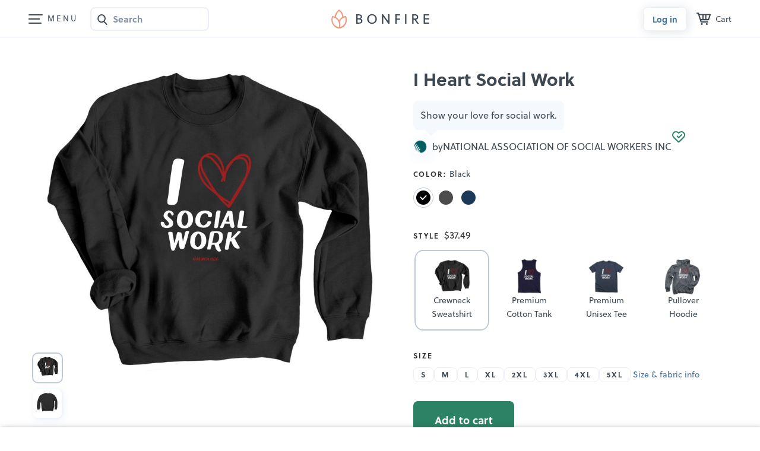

--- FILE ---
content_type: text/html;charset=UTF-8
request_url: https://www.bonfire.com/i-heart-social-work/
body_size: 4769
content:
<!DOCTYPE html>
<html xmlns="http://www.w3.org/1999/xhtml"
      lang="en"
      ng-app="app">

<!--

                  `+dmo`
                  +NMhyMNs`
                -dMh-  .yMN:
               :NMo      /NM+
              -NM+        :NM/
             `mMy          oMN`
        smdyssMM.          `MMsoyhds
       /MMoshmMMy:        :yMMmhsoMM/
       dMy    .+dMm+`   +mMd+.    yMd
       MM+       -hMm- -dMd:       +MM
       mMo         +MMMMo         +MN
       sMm`         /MMs          mMs
       `mMy          sMm`        sMm`
        -NMs`        `MM/      `sMm.
         .dMm:        NM+     :mMh.
           +mMd+.    `MM/  .+dMm/
            `/dMMmy+:sMMoymMMh/
               `/shmNMMNmhs/`


               WE ARE HIRING!
  Read more on https://careers.bonfire.com/


-->

<head>
    
    
    
    <style>.async-hide { opacity: 0 !important} </style>
    <!-- Termly.io keep before any other script so it can be blocked -->
    <script id="termly-script" type="text/javascript" src="https://app.termly.io/resource-blocker/e8725538-91e1-4613-818a-5ce2b8f4d586?autoBlock=on"></script>
    <!-- End Termly -->

    <!-- Google Tag Manager -->
    <script id="google-tag-manager-script">
        (function(w,d,s,l,i){w[l]=w[l]||[];w[l].push({'gtm.start':
        new Date().getTime(),event:'gtm.js'});var f=d.getElementsByTagName(s)[0],
        j=d.createElement(s),dl=l!='dataLayer'?'&l='+l:'';j.async=true;j.src=
        'https://analytics.bonfire.com/gtm.js?id='+i+dl;f.parentNode.insertBefore(j,f);
        })(window,document,'script','dataLayer','GTM-5CWZ2ZF');
    </script>
    <!-- End Google Tag Manager -->

    <!-- Intercom -->
    <script id="intercom-script">
        window.intercomSettings = {
            app_id: "uz43asnh"
        };
        (function(){var w=window;var ic=w.Intercom;if(typeof ic==="function"){ic('reattach_activator');ic('update',intercomSettings);}else{var d=document;var i=function(){i.c(arguments)};i.q=[];i.c=function(args){i.q.push(args)};w.Intercom=i;function l(){var s=d.createElement('script');s.type='text/javascript';s.async=true;s.src='https://widget.intercom.io/widget/uz43asnh';var x=d.getElementsByTagName('script')[0];x.parentNode.insertBefore(s,x);}if(w.attachEvent){w.attachEvent('onload',l);}else{w.addEventListener('load',l,false);}}})()
    </script>
    <!-- End Intercom -->

    <!-- Heap -->
    <script id="heap-script">
        window.heapReadyCb = window.heapReadyCb || [];
        window.heap = window.heap || [];

        heap.load = function (envId, config) {
            window.heap.envId = envId;
            window.heap.clientConfig = config = config || {};
            window.heap.clientConfig.shouldFetchServerConfig = false;

            var script = document.createElement("script");
            script.type = "text/javascript";
            script.async = true;
            script.src = "https://cdn.us.heap-api.com/config/" + envId + "/heap_config.js";

            var firstScript = document.getElementsByTagName("script")[0];
            firstScript.parentNode.insertBefore(script, firstScript);

            var methods = [
            "init", "startTracking", "stopTracking", "track", "resetIdentity",
            "identify", "getSessionId", "getUserId", "getIdentity",
            "addUserProperties", "addEventProperties", "removeEventProperty",
            "clearEventProperties", "addAccountProperties", "addAdapter",
            "addTransformer", "addTransformerFn", "onReady",
            "addPageviewProperties", "removePageviewProperty", "clearPageviewProperties",
            "trackPageview"
            ];

            var createMethod = function (methodName) {
            return function () {
                var args = Array.prototype.slice.call(arguments, 0);
                window.heapReadyCb.push({
                name: methodName,
                fn: function () {
                    if (heap[methodName]) {
                    heap[methodName].apply(heap, args);
                    }
                }
                });
            };
            };

            for (var i = 0; i < methods.length; i++) {
            heap[methods[i]] = createMethod(methods[i]);
            }
        };  
        heap.load("1259648123");
        
        heap.onReady(function() {
            window.dispatchEvent(new Event('thirdPartyLoaded'));
            
            // Heap identify
            var userId = sessionStorage.getItem("CurrentUserId");
            if (userId && userId !== "anon") {
                heap.identify(userId);
            }
        });
    </script>
    <!-- End Heap -->

    <!-- Convert Experiences-->
    <script id="convert-script" type="text/javascript" src="//cdn-4.convertexperiments.com/v1/js/10043218-10044472.js"></script>
    <!-- End Convert Experiences -->

    <!-- Autofill fix for Meta embeded browsers (https://developers.facebook.com/community/threads/320013549791141/) -->
    <script>
        window._AutofillCallbackHandler = window._AutofillCallbackHandler || function(){}
    </script>

    
    <meta http-equiv="Pragma" content="no-cache" />
    <meta http-equiv="expires" content="0" />

    <link rel="apple-touch-icon" sizes="180x180" href="https://www.bonfire.com/images/logo/apple-touch-icon.png">
    <link rel="icon" type="image/png" sizes="32x32" href="https://www.bonfire.com/images/logo/favicon-32x32.png">
    <link rel="icon" type="image/png" sizes="16x16" href="https://www.bonfire.com/images/logo/favicon-16x16.png">
    <link rel="manifest" href="https://www.bonfire.com/images/logo/site.webmanifest">
    <link rel="mask-icon" href="https://www.bonfire.com/images/logo/safari-pinned-tab.svg" color="#f49879">
    <meta name="apple-mobile-web-app-title" content="Bonfire">
    <meta name="application-name" content="Bonfire">
    <meta name="msapplication-TileColor" content="#f49879">
    <meta name="theme-color" content="#ffffff">

    
    <title>I Heart Social Work | Bonfire</title>
    <meta name="description" content="Show your love for social work.. Service. Integrity. Social Justice. These are the values that drive our work at the National Association of Social Workers, California..."/>
    
    <link rel="stylesheet"  href="https://www.bonfire.com/css/site-da19e29f77.css" />
    <meta charset="utf-8"/>
    <meta name="viewport" content="width=device-width, user-scalable=no, initial-scale=1, maximum-scale=1, viewport-fit=cover" />
    <base href="/" />
    <link rel="canonical" href="https://www.bonfire.com/i-heart-social-work/" />
    

    <meta property="og:url" content="https://www.bonfire.com/i-heart-social-work/"/>
    <meta property="og:type" content="website"/>
    <meta property="og:title" content="I Heart Social Work | Bonfire"/>
    <meta property="og:description" content="Show your love for social work.. Service. Integrity. Social Justice. These are the values that drive our work at the National Association of Social Workers, California..."/>
    <meta property="fb:app_id" content="439741509551800"/>
    <meta property="og:site_name" content="Bonfire"/>
    <meta property="og:image" content="https://c.bonfireassets.com/thumb/design-image/bb4d9a5b-5a17-459d-83cd-d308e3903845/fbc20c7f-39a5-447e-a29b-b53850320e9f/og/"/>
    <meta property="og:image:width" content="1200"/>
    <meta property="og:image:height" content="630"/>
    

    <script src="https://use.typekit.net/dve7bdo.js"></script>
    <script>try{Typekit.load({ async: true });}catch(e){}</script>
    

    <meta name="twitter:card" content="summary_large_image"/>
    <meta name="twitter:site" content="https://www.bonfire.com/i-heart-social-work/"/>
    
    
    
    <meta name="p:domain_verify" content="ed4a7dda225a4770a1e88d9934d4f048"/>
    <meta name="format-detection" content="telephone=no">

    
    
    
    
    
    
    <script type="application/ld+json">{
  "@context": "http://schema.org",
  "@type": "Product",
  "name": "I Heart Social Work",
  "description": "Show your love for social work.. Service. Integrity. Social Justice. These are the values that drive our work at the National Association of Social Workers, California...",
  "url": "https://www.bonfire.com/i-heart-social-work/",
  "potentialAction": "Buy",
  "image": [
    "https://c.bonfireassets.com/thumb/design-image/bb4d9a5b-5a17-459d-83cd-d308e3903845/fbc20c7f-39a5-447e-a29b-b53850320e9f/900/",
    "https://c.bonfireassets.com/thumb/design-image/bb4d9a5b-5a17-459d-83cd-d308e3903845/fbc20c7f-39a5-447e-a29b-b53850320e9f/75/"
  ],
  "offers": [
    {
      "@type": "Offer",
      "itemOffered": "Black Crewneck Sweatshirt",
      "url": "https://www.bonfire.com/i-heart-social-work/",
      "price": "37.49",
      "priceCurrency": "USD",
      "availability": "http://schema.org/InStock"
    },
    {
      "@type": "Offer",
      "itemOffered": "Black Premium Cotton Tank",
      "url": "https://www.bonfire.com/i-heart-social-work/",
      "price": "26.49",
      "priceCurrency": "USD",
      "availability": "http://schema.org/InStock"
    },
    {
      "@type": "Offer",
      "itemOffered": "Black Pullover Hoodie",
      "url": "https://www.bonfire.com/i-heart-social-work/",
      "price": "40.49",
      "priceCurrency": "USD",
      "availability": "http://schema.org/InStock"
    },
    {
      "@type": "Offer",
      "itemOffered": "Dark Grey Heather Premium Unisex Tee",
      "url": "https://www.bonfire.com/i-heart-social-work/",
      "price": "27.49",
      "priceCurrency": "USD",
      "availability": "http://schema.org/InStock"
    },
    {
      "@type": "Offer",
      "itemOffered": "Dark Grey Premium Cotton Tank",
      "url": "https://www.bonfire.com/i-heart-social-work/",
      "price": "26.49",
      "priceCurrency": "USD",
      "availability": "http://schema.org/InStock"
    },
    {
      "@type": "Offer",
      "itemOffered": "Dark Heather Crewneck Sweatshirt",
      "url": "https://www.bonfire.com/i-heart-social-work/",
      "price": "37.49",
      "priceCurrency": "USD",
      "availability": "http://schema.org/InStock"
    },
    {
      "@type": "Offer",
      "itemOffered": "Dark Heather Pullover Hoodie",
      "url": "https://www.bonfire.com/i-heart-social-work/",
      "price": "40.49",
      "priceCurrency": "USD",
      "availability": "http://schema.org/InStock"
    },
    {
      "@type": "Offer",
      "itemOffered": "Heather Midnight Navy Premium Unisex Tee",
      "url": "https://www.bonfire.com/i-heart-social-work/",
      "price": "27.49",
      "priceCurrency": "USD",
      "availability": "http://schema.org/InStock"
    },
    {
      "@type": "Offer",
      "itemOffered": "Heather True Royal Premium Unisex Tee",
      "url": "https://www.bonfire.com/i-heart-social-work/",
      "price": "27.49",
      "priceCurrency": "USD",
      "availability": "http://schema.org/InStock"
    },
    {
      "@type": "Offer",
      "itemOffered": "Navy Crewneck Sweatshirt",
      "url": "https://www.bonfire.com/i-heart-social-work/",
      "price": "37.49",
      "priceCurrency": "USD",
      "availability": "http://schema.org/InStock"
    },
    {
      "@type": "Offer",
      "itemOffered": "Navy Premium Cotton Tank",
      "url": "https://www.bonfire.com/i-heart-social-work/",
      "price": "26.49",
      "priceCurrency": "USD",
      "availability": "http://schema.org/InStock"
    },
    {
      "@type": "Offer",
      "itemOffered": "Navy Pullover Hoodie",
      "url": "https://www.bonfire.com/i-heart-social-work/",
      "price": "40.49",
      "priceCurrency": "USD",
      "availability": "http://schema.org/InStock"
    },
    {
      "@type": "Offer",
      "itemOffered": "Solid Black Blend Premium Unisex Tee",
      "url": "https://www.bonfire.com/i-heart-social-work/",
      "price": "27.49",
      "priceCurrency": "USD",
      "availability": "http://schema.org/InStock"
    },
    {
      "@type": "Offer",
      "itemOffered": "True Royal Premium Cotton Tank",
      "url": "https://www.bonfire.com/i-heart-social-work/",
      "price": "26.49",
      "priceCurrency": "USD",
      "availability": "http://schema.org/InStock"
    }
  ]
}</script>
    
    <!-- Experiment - Add Reviews to Campaign Page -->
    <!-- TrustBox script -->
    <script type="text/javascript" src="//widget.trustpilot.com/bootstrap/v5/tp.widget.bootstrap.min.js" async></script>
    <!-- End TrustBox script -->
</head>
<body>

    <div class="sw-BrowserOutdatedMsg" id="old-browser">
        It looks like your browser is outdated. Please update to the latest version in order to get a better experience.
    </div>
    <!-- ENG-1953 Commenting out to add Termly banner
    <bf-global-popup></bf-global-popup>
    -->
    <section>
    <div ui-view="layout"></div>
</section>

    <script type="text/javascript" src="js/site-b768ade8d1.min.js"></script>
    
    
    <div>
        <div><div>
    <!-- Google Tag Manager (noscript) -->
    <noscript><iframe src="https://analytics.bonfire.com/ns.html?id=GTM-5CWZ2ZF"
                      height="0" width="0" style="display:none;visibility:hidden"></iframe></noscript>
    <!-- End Google Tag Manager (noscript) -->
</div></div>
    </div>
    <script>

        if (!window.angular) {
            document.getElementById("old-browser").style.display = "block";
        } else {
            var browser = (function (){
                var ua = navigator.userAgent,tem;
                var M = ua.match(/(opera|chrome|safari|firefox|msie|trident(?=\/))\/?\s*(\d+)/i) || [];
                if (/trident/i.test(M[1])) {
                    tem = /\brv[ :]+(\d+)/g.exec(ua) || [];
                    return { name:'IE', version:(tem[1]||'') };
                    }
                if (M[1] === 'Chrome'){
                    tem = ua.match(/\bOPR\/(\d+)/);
                    if (tem!=null) { return { name:'Opera', version:tem[1]}; }
                    }
                M = M[2] ? [M[1], M[2]] : [navigator.appName, navigator.appVersion, '-?'];
                if ((tem=ua.match(/version\/(\d+)/i)) != null) { M.splice(1,1,tem[1]); }
                return {
                  name: M[0],
                  version: M[1]
                };
            })();

            var minBrowserVersions = {
                safari: 6,
                msie: 12,
                ie: 12,
                edge: 10,
                chrome: 4,
                firefox: 4,
                opera: 2
            };

            var minVersion = minBrowserVersions[browser.name.toLowerCase()];

            if (minVersion > Number(browser.version)) {
                document.getElementById("old-browser").style.display = "block";
            }

            window.__bfBrowser = browser;
        }

        window.__bfSendError = function(data) {
            if (window.__bfErrorSentCount === undefined) {
                window.__bfErrorSentCount = 0;
            } else if (window.__bfErrorSentCount > 20) {
                return;
            }

            window.__bfErrorSentCount++;

            window.__bfSendLog(data);
        };

        window.__bfSendLog = function(data) {
            var xhttp = new XMLHttpRequest();
            data.browser = window.__bfBrowser;
            data.navigator = navigator.userAgent;
            data.url = window.location.href;
            xhttp.open("POST", "rest/flog/", true);
            xhttp.setRequestHeader("Content-Type", "application/json");

            var xsrfCookie = document.cookie.match('(^|;)\\s*XSRF-TOKEN\\s*=\\s*([^;]+)');
            if (xsrfCookie) {
                xhttp.setRequestHeader("X-XSRF-TOKEN", xsrfCookie.pop());
            }
            xhttp.send(JSON.stringify(data));
        };

        window.addEventListener("error", function(e) {
            window.__bfSendError({
                type: "EXCEPTION",
                level: "ERROR",
                message: e.error.message,
                stacktrace: e.error.stack
            });
        });
    </script>
    <script type="text/ng-template" id="site-refresh-modal.html">
        <div class="sw-Modal">
            <a href="#" class="sw-Modal_BtnClose" aria-label="Close" aria-hidden="true" ng-click="vm.close()"></a>
            <div class="sw-TextCenter">
                <h1>Well, this is embarrassing…</h1>
                <p>It looks like something went wrong on our end. Don’t worry, our engineers are working to quickly resolve the issue.</p>
                <button class="sw-BtnDefault sw-BtnDefault-primary" ng-click="vm.close()">OK, I got it</button>
            </div>
        </div>
    </script>
<script defer src="https://static.cloudflareinsights.com/beacon.min.js/vcd15cbe7772f49c399c6a5babf22c1241717689176015" integrity="sha512-ZpsOmlRQV6y907TI0dKBHq9Md29nnaEIPlkf84rnaERnq6zvWvPUqr2ft8M1aS28oN72PdrCzSjY4U6VaAw1EQ==" data-cf-beacon='{"version":"2024.11.0","token":"9927d7d6380d4ce3955f9cfba2e937fb","server_timing":{"name":{"cfCacheStatus":true,"cfEdge":true,"cfExtPri":true,"cfL4":true,"cfOrigin":true,"cfSpeedBrain":true},"location_startswith":null}}' crossorigin="anonymous"></script>
</body>
</html>


--- FILE ---
content_type: text/html; charset=utf-8
request_url: https://www.google.com/recaptcha/api2/anchor?ar=1&k=6LeCxK8qAAAAAGMfQOUPUf3O4yFZqEPf8UW15UZe&co=aHR0cHM6Ly93d3cuYm9uZmlyZS5jb206NDQz&hl=en&v=N67nZn4AqZkNcbeMu4prBgzg&size=invisible&anchor-ms=20000&execute-ms=30000&cb=sddpwl9pzkt
body_size: 48760
content:
<!DOCTYPE HTML><html dir="ltr" lang="en"><head><meta http-equiv="Content-Type" content="text/html; charset=UTF-8">
<meta http-equiv="X-UA-Compatible" content="IE=edge">
<title>reCAPTCHA</title>
<style type="text/css">
/* cyrillic-ext */
@font-face {
  font-family: 'Roboto';
  font-style: normal;
  font-weight: 400;
  font-stretch: 100%;
  src: url(//fonts.gstatic.com/s/roboto/v48/KFO7CnqEu92Fr1ME7kSn66aGLdTylUAMa3GUBHMdazTgWw.woff2) format('woff2');
  unicode-range: U+0460-052F, U+1C80-1C8A, U+20B4, U+2DE0-2DFF, U+A640-A69F, U+FE2E-FE2F;
}
/* cyrillic */
@font-face {
  font-family: 'Roboto';
  font-style: normal;
  font-weight: 400;
  font-stretch: 100%;
  src: url(//fonts.gstatic.com/s/roboto/v48/KFO7CnqEu92Fr1ME7kSn66aGLdTylUAMa3iUBHMdazTgWw.woff2) format('woff2');
  unicode-range: U+0301, U+0400-045F, U+0490-0491, U+04B0-04B1, U+2116;
}
/* greek-ext */
@font-face {
  font-family: 'Roboto';
  font-style: normal;
  font-weight: 400;
  font-stretch: 100%;
  src: url(//fonts.gstatic.com/s/roboto/v48/KFO7CnqEu92Fr1ME7kSn66aGLdTylUAMa3CUBHMdazTgWw.woff2) format('woff2');
  unicode-range: U+1F00-1FFF;
}
/* greek */
@font-face {
  font-family: 'Roboto';
  font-style: normal;
  font-weight: 400;
  font-stretch: 100%;
  src: url(//fonts.gstatic.com/s/roboto/v48/KFO7CnqEu92Fr1ME7kSn66aGLdTylUAMa3-UBHMdazTgWw.woff2) format('woff2');
  unicode-range: U+0370-0377, U+037A-037F, U+0384-038A, U+038C, U+038E-03A1, U+03A3-03FF;
}
/* math */
@font-face {
  font-family: 'Roboto';
  font-style: normal;
  font-weight: 400;
  font-stretch: 100%;
  src: url(//fonts.gstatic.com/s/roboto/v48/KFO7CnqEu92Fr1ME7kSn66aGLdTylUAMawCUBHMdazTgWw.woff2) format('woff2');
  unicode-range: U+0302-0303, U+0305, U+0307-0308, U+0310, U+0312, U+0315, U+031A, U+0326-0327, U+032C, U+032F-0330, U+0332-0333, U+0338, U+033A, U+0346, U+034D, U+0391-03A1, U+03A3-03A9, U+03B1-03C9, U+03D1, U+03D5-03D6, U+03F0-03F1, U+03F4-03F5, U+2016-2017, U+2034-2038, U+203C, U+2040, U+2043, U+2047, U+2050, U+2057, U+205F, U+2070-2071, U+2074-208E, U+2090-209C, U+20D0-20DC, U+20E1, U+20E5-20EF, U+2100-2112, U+2114-2115, U+2117-2121, U+2123-214F, U+2190, U+2192, U+2194-21AE, U+21B0-21E5, U+21F1-21F2, U+21F4-2211, U+2213-2214, U+2216-22FF, U+2308-230B, U+2310, U+2319, U+231C-2321, U+2336-237A, U+237C, U+2395, U+239B-23B7, U+23D0, U+23DC-23E1, U+2474-2475, U+25AF, U+25B3, U+25B7, U+25BD, U+25C1, U+25CA, U+25CC, U+25FB, U+266D-266F, U+27C0-27FF, U+2900-2AFF, U+2B0E-2B11, U+2B30-2B4C, U+2BFE, U+3030, U+FF5B, U+FF5D, U+1D400-1D7FF, U+1EE00-1EEFF;
}
/* symbols */
@font-face {
  font-family: 'Roboto';
  font-style: normal;
  font-weight: 400;
  font-stretch: 100%;
  src: url(//fonts.gstatic.com/s/roboto/v48/KFO7CnqEu92Fr1ME7kSn66aGLdTylUAMaxKUBHMdazTgWw.woff2) format('woff2');
  unicode-range: U+0001-000C, U+000E-001F, U+007F-009F, U+20DD-20E0, U+20E2-20E4, U+2150-218F, U+2190, U+2192, U+2194-2199, U+21AF, U+21E6-21F0, U+21F3, U+2218-2219, U+2299, U+22C4-22C6, U+2300-243F, U+2440-244A, U+2460-24FF, U+25A0-27BF, U+2800-28FF, U+2921-2922, U+2981, U+29BF, U+29EB, U+2B00-2BFF, U+4DC0-4DFF, U+FFF9-FFFB, U+10140-1018E, U+10190-1019C, U+101A0, U+101D0-101FD, U+102E0-102FB, U+10E60-10E7E, U+1D2C0-1D2D3, U+1D2E0-1D37F, U+1F000-1F0FF, U+1F100-1F1AD, U+1F1E6-1F1FF, U+1F30D-1F30F, U+1F315, U+1F31C, U+1F31E, U+1F320-1F32C, U+1F336, U+1F378, U+1F37D, U+1F382, U+1F393-1F39F, U+1F3A7-1F3A8, U+1F3AC-1F3AF, U+1F3C2, U+1F3C4-1F3C6, U+1F3CA-1F3CE, U+1F3D4-1F3E0, U+1F3ED, U+1F3F1-1F3F3, U+1F3F5-1F3F7, U+1F408, U+1F415, U+1F41F, U+1F426, U+1F43F, U+1F441-1F442, U+1F444, U+1F446-1F449, U+1F44C-1F44E, U+1F453, U+1F46A, U+1F47D, U+1F4A3, U+1F4B0, U+1F4B3, U+1F4B9, U+1F4BB, U+1F4BF, U+1F4C8-1F4CB, U+1F4D6, U+1F4DA, U+1F4DF, U+1F4E3-1F4E6, U+1F4EA-1F4ED, U+1F4F7, U+1F4F9-1F4FB, U+1F4FD-1F4FE, U+1F503, U+1F507-1F50B, U+1F50D, U+1F512-1F513, U+1F53E-1F54A, U+1F54F-1F5FA, U+1F610, U+1F650-1F67F, U+1F687, U+1F68D, U+1F691, U+1F694, U+1F698, U+1F6AD, U+1F6B2, U+1F6B9-1F6BA, U+1F6BC, U+1F6C6-1F6CF, U+1F6D3-1F6D7, U+1F6E0-1F6EA, U+1F6F0-1F6F3, U+1F6F7-1F6FC, U+1F700-1F7FF, U+1F800-1F80B, U+1F810-1F847, U+1F850-1F859, U+1F860-1F887, U+1F890-1F8AD, U+1F8B0-1F8BB, U+1F8C0-1F8C1, U+1F900-1F90B, U+1F93B, U+1F946, U+1F984, U+1F996, U+1F9E9, U+1FA00-1FA6F, U+1FA70-1FA7C, U+1FA80-1FA89, U+1FA8F-1FAC6, U+1FACE-1FADC, U+1FADF-1FAE9, U+1FAF0-1FAF8, U+1FB00-1FBFF;
}
/* vietnamese */
@font-face {
  font-family: 'Roboto';
  font-style: normal;
  font-weight: 400;
  font-stretch: 100%;
  src: url(//fonts.gstatic.com/s/roboto/v48/KFO7CnqEu92Fr1ME7kSn66aGLdTylUAMa3OUBHMdazTgWw.woff2) format('woff2');
  unicode-range: U+0102-0103, U+0110-0111, U+0128-0129, U+0168-0169, U+01A0-01A1, U+01AF-01B0, U+0300-0301, U+0303-0304, U+0308-0309, U+0323, U+0329, U+1EA0-1EF9, U+20AB;
}
/* latin-ext */
@font-face {
  font-family: 'Roboto';
  font-style: normal;
  font-weight: 400;
  font-stretch: 100%;
  src: url(//fonts.gstatic.com/s/roboto/v48/KFO7CnqEu92Fr1ME7kSn66aGLdTylUAMa3KUBHMdazTgWw.woff2) format('woff2');
  unicode-range: U+0100-02BA, U+02BD-02C5, U+02C7-02CC, U+02CE-02D7, U+02DD-02FF, U+0304, U+0308, U+0329, U+1D00-1DBF, U+1E00-1E9F, U+1EF2-1EFF, U+2020, U+20A0-20AB, U+20AD-20C0, U+2113, U+2C60-2C7F, U+A720-A7FF;
}
/* latin */
@font-face {
  font-family: 'Roboto';
  font-style: normal;
  font-weight: 400;
  font-stretch: 100%;
  src: url(//fonts.gstatic.com/s/roboto/v48/KFO7CnqEu92Fr1ME7kSn66aGLdTylUAMa3yUBHMdazQ.woff2) format('woff2');
  unicode-range: U+0000-00FF, U+0131, U+0152-0153, U+02BB-02BC, U+02C6, U+02DA, U+02DC, U+0304, U+0308, U+0329, U+2000-206F, U+20AC, U+2122, U+2191, U+2193, U+2212, U+2215, U+FEFF, U+FFFD;
}
/* cyrillic-ext */
@font-face {
  font-family: 'Roboto';
  font-style: normal;
  font-weight: 500;
  font-stretch: 100%;
  src: url(//fonts.gstatic.com/s/roboto/v48/KFO7CnqEu92Fr1ME7kSn66aGLdTylUAMa3GUBHMdazTgWw.woff2) format('woff2');
  unicode-range: U+0460-052F, U+1C80-1C8A, U+20B4, U+2DE0-2DFF, U+A640-A69F, U+FE2E-FE2F;
}
/* cyrillic */
@font-face {
  font-family: 'Roboto';
  font-style: normal;
  font-weight: 500;
  font-stretch: 100%;
  src: url(//fonts.gstatic.com/s/roboto/v48/KFO7CnqEu92Fr1ME7kSn66aGLdTylUAMa3iUBHMdazTgWw.woff2) format('woff2');
  unicode-range: U+0301, U+0400-045F, U+0490-0491, U+04B0-04B1, U+2116;
}
/* greek-ext */
@font-face {
  font-family: 'Roboto';
  font-style: normal;
  font-weight: 500;
  font-stretch: 100%;
  src: url(//fonts.gstatic.com/s/roboto/v48/KFO7CnqEu92Fr1ME7kSn66aGLdTylUAMa3CUBHMdazTgWw.woff2) format('woff2');
  unicode-range: U+1F00-1FFF;
}
/* greek */
@font-face {
  font-family: 'Roboto';
  font-style: normal;
  font-weight: 500;
  font-stretch: 100%;
  src: url(//fonts.gstatic.com/s/roboto/v48/KFO7CnqEu92Fr1ME7kSn66aGLdTylUAMa3-UBHMdazTgWw.woff2) format('woff2');
  unicode-range: U+0370-0377, U+037A-037F, U+0384-038A, U+038C, U+038E-03A1, U+03A3-03FF;
}
/* math */
@font-face {
  font-family: 'Roboto';
  font-style: normal;
  font-weight: 500;
  font-stretch: 100%;
  src: url(//fonts.gstatic.com/s/roboto/v48/KFO7CnqEu92Fr1ME7kSn66aGLdTylUAMawCUBHMdazTgWw.woff2) format('woff2');
  unicode-range: U+0302-0303, U+0305, U+0307-0308, U+0310, U+0312, U+0315, U+031A, U+0326-0327, U+032C, U+032F-0330, U+0332-0333, U+0338, U+033A, U+0346, U+034D, U+0391-03A1, U+03A3-03A9, U+03B1-03C9, U+03D1, U+03D5-03D6, U+03F0-03F1, U+03F4-03F5, U+2016-2017, U+2034-2038, U+203C, U+2040, U+2043, U+2047, U+2050, U+2057, U+205F, U+2070-2071, U+2074-208E, U+2090-209C, U+20D0-20DC, U+20E1, U+20E5-20EF, U+2100-2112, U+2114-2115, U+2117-2121, U+2123-214F, U+2190, U+2192, U+2194-21AE, U+21B0-21E5, U+21F1-21F2, U+21F4-2211, U+2213-2214, U+2216-22FF, U+2308-230B, U+2310, U+2319, U+231C-2321, U+2336-237A, U+237C, U+2395, U+239B-23B7, U+23D0, U+23DC-23E1, U+2474-2475, U+25AF, U+25B3, U+25B7, U+25BD, U+25C1, U+25CA, U+25CC, U+25FB, U+266D-266F, U+27C0-27FF, U+2900-2AFF, U+2B0E-2B11, U+2B30-2B4C, U+2BFE, U+3030, U+FF5B, U+FF5D, U+1D400-1D7FF, U+1EE00-1EEFF;
}
/* symbols */
@font-face {
  font-family: 'Roboto';
  font-style: normal;
  font-weight: 500;
  font-stretch: 100%;
  src: url(//fonts.gstatic.com/s/roboto/v48/KFO7CnqEu92Fr1ME7kSn66aGLdTylUAMaxKUBHMdazTgWw.woff2) format('woff2');
  unicode-range: U+0001-000C, U+000E-001F, U+007F-009F, U+20DD-20E0, U+20E2-20E4, U+2150-218F, U+2190, U+2192, U+2194-2199, U+21AF, U+21E6-21F0, U+21F3, U+2218-2219, U+2299, U+22C4-22C6, U+2300-243F, U+2440-244A, U+2460-24FF, U+25A0-27BF, U+2800-28FF, U+2921-2922, U+2981, U+29BF, U+29EB, U+2B00-2BFF, U+4DC0-4DFF, U+FFF9-FFFB, U+10140-1018E, U+10190-1019C, U+101A0, U+101D0-101FD, U+102E0-102FB, U+10E60-10E7E, U+1D2C0-1D2D3, U+1D2E0-1D37F, U+1F000-1F0FF, U+1F100-1F1AD, U+1F1E6-1F1FF, U+1F30D-1F30F, U+1F315, U+1F31C, U+1F31E, U+1F320-1F32C, U+1F336, U+1F378, U+1F37D, U+1F382, U+1F393-1F39F, U+1F3A7-1F3A8, U+1F3AC-1F3AF, U+1F3C2, U+1F3C4-1F3C6, U+1F3CA-1F3CE, U+1F3D4-1F3E0, U+1F3ED, U+1F3F1-1F3F3, U+1F3F5-1F3F7, U+1F408, U+1F415, U+1F41F, U+1F426, U+1F43F, U+1F441-1F442, U+1F444, U+1F446-1F449, U+1F44C-1F44E, U+1F453, U+1F46A, U+1F47D, U+1F4A3, U+1F4B0, U+1F4B3, U+1F4B9, U+1F4BB, U+1F4BF, U+1F4C8-1F4CB, U+1F4D6, U+1F4DA, U+1F4DF, U+1F4E3-1F4E6, U+1F4EA-1F4ED, U+1F4F7, U+1F4F9-1F4FB, U+1F4FD-1F4FE, U+1F503, U+1F507-1F50B, U+1F50D, U+1F512-1F513, U+1F53E-1F54A, U+1F54F-1F5FA, U+1F610, U+1F650-1F67F, U+1F687, U+1F68D, U+1F691, U+1F694, U+1F698, U+1F6AD, U+1F6B2, U+1F6B9-1F6BA, U+1F6BC, U+1F6C6-1F6CF, U+1F6D3-1F6D7, U+1F6E0-1F6EA, U+1F6F0-1F6F3, U+1F6F7-1F6FC, U+1F700-1F7FF, U+1F800-1F80B, U+1F810-1F847, U+1F850-1F859, U+1F860-1F887, U+1F890-1F8AD, U+1F8B0-1F8BB, U+1F8C0-1F8C1, U+1F900-1F90B, U+1F93B, U+1F946, U+1F984, U+1F996, U+1F9E9, U+1FA00-1FA6F, U+1FA70-1FA7C, U+1FA80-1FA89, U+1FA8F-1FAC6, U+1FACE-1FADC, U+1FADF-1FAE9, U+1FAF0-1FAF8, U+1FB00-1FBFF;
}
/* vietnamese */
@font-face {
  font-family: 'Roboto';
  font-style: normal;
  font-weight: 500;
  font-stretch: 100%;
  src: url(//fonts.gstatic.com/s/roboto/v48/KFO7CnqEu92Fr1ME7kSn66aGLdTylUAMa3OUBHMdazTgWw.woff2) format('woff2');
  unicode-range: U+0102-0103, U+0110-0111, U+0128-0129, U+0168-0169, U+01A0-01A1, U+01AF-01B0, U+0300-0301, U+0303-0304, U+0308-0309, U+0323, U+0329, U+1EA0-1EF9, U+20AB;
}
/* latin-ext */
@font-face {
  font-family: 'Roboto';
  font-style: normal;
  font-weight: 500;
  font-stretch: 100%;
  src: url(//fonts.gstatic.com/s/roboto/v48/KFO7CnqEu92Fr1ME7kSn66aGLdTylUAMa3KUBHMdazTgWw.woff2) format('woff2');
  unicode-range: U+0100-02BA, U+02BD-02C5, U+02C7-02CC, U+02CE-02D7, U+02DD-02FF, U+0304, U+0308, U+0329, U+1D00-1DBF, U+1E00-1E9F, U+1EF2-1EFF, U+2020, U+20A0-20AB, U+20AD-20C0, U+2113, U+2C60-2C7F, U+A720-A7FF;
}
/* latin */
@font-face {
  font-family: 'Roboto';
  font-style: normal;
  font-weight: 500;
  font-stretch: 100%;
  src: url(//fonts.gstatic.com/s/roboto/v48/KFO7CnqEu92Fr1ME7kSn66aGLdTylUAMa3yUBHMdazQ.woff2) format('woff2');
  unicode-range: U+0000-00FF, U+0131, U+0152-0153, U+02BB-02BC, U+02C6, U+02DA, U+02DC, U+0304, U+0308, U+0329, U+2000-206F, U+20AC, U+2122, U+2191, U+2193, U+2212, U+2215, U+FEFF, U+FFFD;
}
/* cyrillic-ext */
@font-face {
  font-family: 'Roboto';
  font-style: normal;
  font-weight: 900;
  font-stretch: 100%;
  src: url(//fonts.gstatic.com/s/roboto/v48/KFO7CnqEu92Fr1ME7kSn66aGLdTylUAMa3GUBHMdazTgWw.woff2) format('woff2');
  unicode-range: U+0460-052F, U+1C80-1C8A, U+20B4, U+2DE0-2DFF, U+A640-A69F, U+FE2E-FE2F;
}
/* cyrillic */
@font-face {
  font-family: 'Roboto';
  font-style: normal;
  font-weight: 900;
  font-stretch: 100%;
  src: url(//fonts.gstatic.com/s/roboto/v48/KFO7CnqEu92Fr1ME7kSn66aGLdTylUAMa3iUBHMdazTgWw.woff2) format('woff2');
  unicode-range: U+0301, U+0400-045F, U+0490-0491, U+04B0-04B1, U+2116;
}
/* greek-ext */
@font-face {
  font-family: 'Roboto';
  font-style: normal;
  font-weight: 900;
  font-stretch: 100%;
  src: url(//fonts.gstatic.com/s/roboto/v48/KFO7CnqEu92Fr1ME7kSn66aGLdTylUAMa3CUBHMdazTgWw.woff2) format('woff2');
  unicode-range: U+1F00-1FFF;
}
/* greek */
@font-face {
  font-family: 'Roboto';
  font-style: normal;
  font-weight: 900;
  font-stretch: 100%;
  src: url(//fonts.gstatic.com/s/roboto/v48/KFO7CnqEu92Fr1ME7kSn66aGLdTylUAMa3-UBHMdazTgWw.woff2) format('woff2');
  unicode-range: U+0370-0377, U+037A-037F, U+0384-038A, U+038C, U+038E-03A1, U+03A3-03FF;
}
/* math */
@font-face {
  font-family: 'Roboto';
  font-style: normal;
  font-weight: 900;
  font-stretch: 100%;
  src: url(//fonts.gstatic.com/s/roboto/v48/KFO7CnqEu92Fr1ME7kSn66aGLdTylUAMawCUBHMdazTgWw.woff2) format('woff2');
  unicode-range: U+0302-0303, U+0305, U+0307-0308, U+0310, U+0312, U+0315, U+031A, U+0326-0327, U+032C, U+032F-0330, U+0332-0333, U+0338, U+033A, U+0346, U+034D, U+0391-03A1, U+03A3-03A9, U+03B1-03C9, U+03D1, U+03D5-03D6, U+03F0-03F1, U+03F4-03F5, U+2016-2017, U+2034-2038, U+203C, U+2040, U+2043, U+2047, U+2050, U+2057, U+205F, U+2070-2071, U+2074-208E, U+2090-209C, U+20D0-20DC, U+20E1, U+20E5-20EF, U+2100-2112, U+2114-2115, U+2117-2121, U+2123-214F, U+2190, U+2192, U+2194-21AE, U+21B0-21E5, U+21F1-21F2, U+21F4-2211, U+2213-2214, U+2216-22FF, U+2308-230B, U+2310, U+2319, U+231C-2321, U+2336-237A, U+237C, U+2395, U+239B-23B7, U+23D0, U+23DC-23E1, U+2474-2475, U+25AF, U+25B3, U+25B7, U+25BD, U+25C1, U+25CA, U+25CC, U+25FB, U+266D-266F, U+27C0-27FF, U+2900-2AFF, U+2B0E-2B11, U+2B30-2B4C, U+2BFE, U+3030, U+FF5B, U+FF5D, U+1D400-1D7FF, U+1EE00-1EEFF;
}
/* symbols */
@font-face {
  font-family: 'Roboto';
  font-style: normal;
  font-weight: 900;
  font-stretch: 100%;
  src: url(//fonts.gstatic.com/s/roboto/v48/KFO7CnqEu92Fr1ME7kSn66aGLdTylUAMaxKUBHMdazTgWw.woff2) format('woff2');
  unicode-range: U+0001-000C, U+000E-001F, U+007F-009F, U+20DD-20E0, U+20E2-20E4, U+2150-218F, U+2190, U+2192, U+2194-2199, U+21AF, U+21E6-21F0, U+21F3, U+2218-2219, U+2299, U+22C4-22C6, U+2300-243F, U+2440-244A, U+2460-24FF, U+25A0-27BF, U+2800-28FF, U+2921-2922, U+2981, U+29BF, U+29EB, U+2B00-2BFF, U+4DC0-4DFF, U+FFF9-FFFB, U+10140-1018E, U+10190-1019C, U+101A0, U+101D0-101FD, U+102E0-102FB, U+10E60-10E7E, U+1D2C0-1D2D3, U+1D2E0-1D37F, U+1F000-1F0FF, U+1F100-1F1AD, U+1F1E6-1F1FF, U+1F30D-1F30F, U+1F315, U+1F31C, U+1F31E, U+1F320-1F32C, U+1F336, U+1F378, U+1F37D, U+1F382, U+1F393-1F39F, U+1F3A7-1F3A8, U+1F3AC-1F3AF, U+1F3C2, U+1F3C4-1F3C6, U+1F3CA-1F3CE, U+1F3D4-1F3E0, U+1F3ED, U+1F3F1-1F3F3, U+1F3F5-1F3F7, U+1F408, U+1F415, U+1F41F, U+1F426, U+1F43F, U+1F441-1F442, U+1F444, U+1F446-1F449, U+1F44C-1F44E, U+1F453, U+1F46A, U+1F47D, U+1F4A3, U+1F4B0, U+1F4B3, U+1F4B9, U+1F4BB, U+1F4BF, U+1F4C8-1F4CB, U+1F4D6, U+1F4DA, U+1F4DF, U+1F4E3-1F4E6, U+1F4EA-1F4ED, U+1F4F7, U+1F4F9-1F4FB, U+1F4FD-1F4FE, U+1F503, U+1F507-1F50B, U+1F50D, U+1F512-1F513, U+1F53E-1F54A, U+1F54F-1F5FA, U+1F610, U+1F650-1F67F, U+1F687, U+1F68D, U+1F691, U+1F694, U+1F698, U+1F6AD, U+1F6B2, U+1F6B9-1F6BA, U+1F6BC, U+1F6C6-1F6CF, U+1F6D3-1F6D7, U+1F6E0-1F6EA, U+1F6F0-1F6F3, U+1F6F7-1F6FC, U+1F700-1F7FF, U+1F800-1F80B, U+1F810-1F847, U+1F850-1F859, U+1F860-1F887, U+1F890-1F8AD, U+1F8B0-1F8BB, U+1F8C0-1F8C1, U+1F900-1F90B, U+1F93B, U+1F946, U+1F984, U+1F996, U+1F9E9, U+1FA00-1FA6F, U+1FA70-1FA7C, U+1FA80-1FA89, U+1FA8F-1FAC6, U+1FACE-1FADC, U+1FADF-1FAE9, U+1FAF0-1FAF8, U+1FB00-1FBFF;
}
/* vietnamese */
@font-face {
  font-family: 'Roboto';
  font-style: normal;
  font-weight: 900;
  font-stretch: 100%;
  src: url(//fonts.gstatic.com/s/roboto/v48/KFO7CnqEu92Fr1ME7kSn66aGLdTylUAMa3OUBHMdazTgWw.woff2) format('woff2');
  unicode-range: U+0102-0103, U+0110-0111, U+0128-0129, U+0168-0169, U+01A0-01A1, U+01AF-01B0, U+0300-0301, U+0303-0304, U+0308-0309, U+0323, U+0329, U+1EA0-1EF9, U+20AB;
}
/* latin-ext */
@font-face {
  font-family: 'Roboto';
  font-style: normal;
  font-weight: 900;
  font-stretch: 100%;
  src: url(//fonts.gstatic.com/s/roboto/v48/KFO7CnqEu92Fr1ME7kSn66aGLdTylUAMa3KUBHMdazTgWw.woff2) format('woff2');
  unicode-range: U+0100-02BA, U+02BD-02C5, U+02C7-02CC, U+02CE-02D7, U+02DD-02FF, U+0304, U+0308, U+0329, U+1D00-1DBF, U+1E00-1E9F, U+1EF2-1EFF, U+2020, U+20A0-20AB, U+20AD-20C0, U+2113, U+2C60-2C7F, U+A720-A7FF;
}
/* latin */
@font-face {
  font-family: 'Roboto';
  font-style: normal;
  font-weight: 900;
  font-stretch: 100%;
  src: url(//fonts.gstatic.com/s/roboto/v48/KFO7CnqEu92Fr1ME7kSn66aGLdTylUAMa3yUBHMdazQ.woff2) format('woff2');
  unicode-range: U+0000-00FF, U+0131, U+0152-0153, U+02BB-02BC, U+02C6, U+02DA, U+02DC, U+0304, U+0308, U+0329, U+2000-206F, U+20AC, U+2122, U+2191, U+2193, U+2212, U+2215, U+FEFF, U+FFFD;
}

</style>
<link rel="stylesheet" type="text/css" href="https://www.gstatic.com/recaptcha/releases/N67nZn4AqZkNcbeMu4prBgzg/styles__ltr.css">
<script nonce="WJ-Tsj_v7mArJwAK6LEIBQ" type="text/javascript">window['__recaptcha_api'] = 'https://www.google.com/recaptcha/api2/';</script>
<script type="text/javascript" src="https://www.gstatic.com/recaptcha/releases/N67nZn4AqZkNcbeMu4prBgzg/recaptcha__en.js" nonce="WJ-Tsj_v7mArJwAK6LEIBQ">
      
    </script></head>
<body><div id="rc-anchor-alert" class="rc-anchor-alert"></div>
<input type="hidden" id="recaptcha-token" value="[base64]">
<script type="text/javascript" nonce="WJ-Tsj_v7mArJwAK6LEIBQ">
      recaptcha.anchor.Main.init("[\x22ainput\x22,[\x22bgdata\x22,\x22\x22,\[base64]/[base64]/MjU1Ong/[base64]/[base64]/[base64]/[base64]/[base64]/[base64]/[base64]/[base64]/[base64]/[base64]/[base64]/[base64]/[base64]/[base64]/[base64]\\u003d\x22,\[base64]\\u003d\\u003d\x22,\x22NcKUUcK4JcKfwopJwpbCkjgFwrx5w47DlB5+wrzCvmgNwrrDokdQFsOfwpRqw6HDnm/CjF8fwrLCo8O/[base64]/CqWxHDMOaM8K3fEPCukwcHGzDnk3Dr8OfwosDZMK+WsK9w49ZCcKcL8Oaw5vCrXfCvsOzw7QlR8O7VTkVNMO1w6nCnsOhw4rCk2Rsw7prwp/[base64]/bBLCtX1KwrDCnMOCw5J0HcOdwpfDqkgRKsKsEDjCuGXClWAZwofClMKbMwpJw6LDiS3CsMOeLcKPw5QowpEDw5g9a8OhE8KCw4TDrMKcKxRpw5jDicKJw6YcU8O0w7vCnz3CvMOGw6oYw6bDuMKewp7Cq8K8w4PDkcKPw5dZw7LDm8O/[base64]/[base64]/CqsKAwpDCgMOLSQ3DiMOYWVvDjRN5VU5AwqdJwro4wrjCp8O6woDCscKjwqAtZWvDkGkHw4vCmMOjSQVDw69gw5dhw5XCr8KOw4/[base64]/Z1/[base64]/[base64]/w5hsEsKAw7HCj2/[base64]/[base64]/Chh7CqcKRZGRKwrAowr9Ww7XDo8OXUBATw77Ch8KAwqDDhsK/wrHDksOfUQ/Cgns2KMKWwonDjl8QwphzQEfCiBtHw5bCkcK0ZTfDocKJe8OZw5bDnRkTd8Okwo/[base64]/w4MIwqrCg8KiwpY5QTpDw4DCukA3KRXCh3kqNsKewqEdw4DChQhXwrjDvyfDtcOKwpLDv8Olw7jCksKWwrJqbMKkDSHChcKIOcK4eMKewp4Bw4vDklIIwq7DqVdfw4fDll18eQDDumLCgcKswprDj8Obw5hGEgl2w43Cu8KheMKzw7tZwp/CksOyw6HDv8KPPsOiwqTCsnglw5skYQkzw4YTR8OzVxUOw58Tw77DrXwzw7fDmsKSGRB9UlrDkHbDi8O5w7jDjMOxwpYbXmoTw5/CoxbCmcKTBG44wo7Dh8KFw6E5bH8ew6rDr2DCr8KowrwuRsK5YsKBwq3DrnTCr8OOwrdGwrERJsOxw5o8QsKIw5fCn8K8wo7CkmrDtsKYwqJowoVMwqdNYsOFwoBWwrLDiQRaIWjDhsOyw6ADSD0mw7vDrkjClMK6w4IHw47DrGXDnhI/TQ/CggrDpUQHGnjDvhTCl8Knwr7CisKtw5kqHMK5UsOHw47CiATCklvCmDHDkxjDvWDCpsOzw7pBw5Zuw6tQcyfCj8OEwrDDuMKkw4XCh3zDn8OCw75NITMCwpkkw6YCSR7Ch8Ouw7cswrRBMwzCt8KmYcK/W1cmwrN2CkzCnMOfw5vDocODQljCswbCnsOeUcKrCsO2w4TCoMKTI0wRwqfCvsKKU8OAHATCvGPCo8O0wr8qfjXCnR/CoMOjwpvCg3QCM8KQw5NYwroYwrEAOUddeANGwp/DtBkvKcKgwoZ4wq9qwpzCk8Kdw7bCinEAwpINw4Y2bkgpwqRfwpoAwq3DqQsZwqXChcO8w6dcK8ONQ8OCwqASw5/CrjPDrsOKw5rDmMKjw7AtTsOkw4AtdsOBwo7DtMKLwodlTsOgwrZrw6fCunfCvMKUwrBQOMK9enx8wpLCgMK4G8K2YF9gf8Ovw5VlXsK+fsKDw6IEMGErY8O8QsKywpF6DsKqfMOBw4t8w5TDtT/[base64]/[base64]/CoFLCrMOnPErDq8OIwpLClxwnw4pjwozCsnDCkcOIwq8EwocjKQLDtgXCvsK1w4k4w77Ct8KJw7HCi8KoOTA5wofDoypvI1rCqsKzFsKlJ8KhwqNlasKRDMKowosRHHtmGyF6wrnDrGPDpWEmFcOZRn/DjMOMCnXCoMKeHcK0w4NfIHHChglIbGXDsVB0w5Z2w4bDozVRw4Y4ecOsCw9vOsOjw7dSwqtSZ0xGDsO7wow+YMKxIcOSUcKsOyjDvMOhwrclw6HDkcOCwrPDjMOfUgLDgsKEMsK6AMKDGlvDvA/DqcO/[base64]/[base64]/w6DDmMOSZ8OoCcO5DV4ew63ClcKaGFgbVcKGwq9rwq7Cvi/CtiLDhcK4wqYoViErXHILwqhZw7kow7JQw7tTKFE6PmvCpxoZwpxLwqxtw6fDi8OSw6vDpzHCmcKVPgfDrgDDtcKTwqBmwqkYBR/Dm8KzJCwmRFJ5URzDjXM3wrXDtcOoZMO/[base64]/CpcOAw7ZnD08dYcOhcnXDqsOew7nCqSdLccO7EyTDjCgYw7nCpMOGRybDiUhIw4LCqg3DhyR7IxXCljIXHR0jLMKPw6fDtDTDisKccHofwrhNwobCuUcmI8KENCDDtiUXw4vCvFUAScOuwoLCrwJhLRfCi8K9CzwnRhbCuDpQwqJww6M3fAd7w6A/fsOZfcK8ZBs6Cn17wpLDocKNa2/DvCoqeDPCvkcmHMK6F8KzwpM3X2t4w5UEw4/CnzTCicK5wq9JNGnDmcKhb3PCgyApw5pxGj1ODWB9wrDDgMO9w5vCnMKIwqDDqwXCg0BkG8OgwpFFZ8KWLG/CkWNpwpvCm8OMwqfDtsOFwq/DhSDCplzDksOGwrl0wpLCmMKxDzlGV8Odw6XDikjCigjChB7DqsOpCRJZAxkmWEFqw5oSw6B7w7/ChMKXwqdOw5LDmmDCr2bCtxQ1AcKSMAZNI8KkQsKowpHDlsKifQ1+w7HDpMKzwrR+w67DpsOgcXfDncKGbh/DoD0/[base64]/[base64]/SUBKw6vCiEF5SMO3wrMNwpjDgQgLw4XCrxFsTsO3Q8K5IcOcMsOsUkbDkw9Aw67ClTnDngFtWcKNw7s6wo7Cp8O/RcOVGHTDnMK3aMO2e8O5w5nDqMK2HChRS8OHw4zCuybCtX81wpwqFMKFwoLCqcOeRw0fK8OEw6XDsVMrXcKzw4TCmlPDrMOHw6l/ZmNOwrzDli3CocO8w7wAwqDDvsKgworDtGgFIlHCnMKQdMK9wpjCrcKEwoA2w5bCoMKzMHrDhcKqdgTDhcKAdyrCtjPCqMOwRBvCsxPDqMKIw4xbPsKzbcKBa8KKBwPCuMO+TcOkFsONfcK8wr/DrcKBWAlXw6/[base64]/DicK5Lm4YL29Qw63Ds8OuLWvCk1BJIsOWHcO7w5DCg8KORcOVeMOzwqbDt8OZwo3Ds8KbJDVgw6hUwpU4PMOYI8OAP8OXw6BgC8KxRW/ChVfCmsKMwqAPF3zCnyPDp8KyZMOfBcO+NMK7w6MCL8OwXxICHS/Dk2rDgcOcw6NVOGPDrSNDfSJDcx8AOsO/wq/CssOHSMOPZWs3HWXCg8OrQ8OdKcKuwpgvUcOcwrlDKMO9wpwyCVgqNi1Zb0hnE8OdMFfCqh7CqCURwqZ5wqXCkcO9PBw3w7xmO8KtwqrCocKzw5nCrcOvw7/DtcOlIMKvw7ouwpXCnhfDp8KBccKLfcOpc13DkRRDwqY3bMOqw7LDrnVzwrQ7Y8KbCVzDm8Obw4FRwo3Dk3cIw4bCgFxiw67Doj4twqlsw6kkCGnCk8O+AsOAw4AIwoPCncK/w7bCoFPDgMOkUsOZwrPDucKiXMKlw7XCl2TDrsOwPGHDrkUGIsOdwpvCmsKhNQpow4RAw60KJn89YMOxwp/DvsKjworCtFjCi8KDwol+YxbDv8KSaMKmw53DqRgrw73CgsOgwoJ2HMOHw5QWesKNanrCl8OAI1nDmHTCqTLDiSnDhMObw5Mvwr3DtVkwEzl7w77DqWTCtD0nEGgYUMOsUcKnb3XCnsO8P2g1bj/DkEnCiMOzw6p2wrHDk8K4wpAkw7s2w7/CkgPDqsOeUlvCjn/Cr1IXw5HDhsKWwrhlZcKjwpPCt18hwqTCmsKQwo9UwoDCqkI2NMO3f3vDtcOLNsKIw5k4w55uLlPCvsOZEBPCq0lwwoIIQcOowqHDsAPCjMKywpRMw5/Dvhs6wr0aw7DDpk3Dg13DoMK2w77CpiPCtcKywofCrsOgwrkaw7bDsztPSxN+wqdLSsKcScKRCcOkwohQezbCqF3DsBLDvcKQMXDDqsK9woTCkCMYw5DClMOXB2/CuHhPZcKsbAPCmGJMB3J7GMOgB2s9RW3Dp2/Dt0PDv8KmwqDCqsKjVsKdLnnDlsOwf1hxQcKSw7B1RUbDjSIfF8KewqHDlcORacONw53CnzjDq8K3w6BNwqbCug/DkcOQwpcfwps0w5zDjcKzBcOTw5FDwrrCj1bDvkc7w5HDhQLDpwzDrMOUU8OEKMOeW1BewoERwoJsw4/CrwdjQCAfwppTJMKPDGgpwovCm0JfFC/CsMK0dcO+wptcw6/CnMOPasOTw6LDmMK4Qi/DssKiYMOkw7nDk25uwrE1w7bDgMK2ehArwojDpicow7jDgGjCqWM6bljCu8KKwrTCnwxRw7DDtsKSKU1/w7LCtnEnwrDDomUWw53DhMK+ScKnwpdpw7Uxd8ONEi/[base64]/DpgLChHXDlsK4wo/CqW8dAF4dKHcNR8K4ZsKpw7/CrmfDkhUIw4bCnFxGOHjDjD7Dj8O5woLDhGsUJ8ODw60tw7tvw7/[base64]/w69Sw6IgwqzDjMOQwpcjCmnDm8K5EErCvWIDw4J+worChcOiX8Kqw7Ftw7/DtxlLO8OAwp/DhGbDjgXCv8Kkw75lwoxEJnl5wqXDicKaw7PCox1xw4zCv8KVwrV3fmxDwovDixrClhhvw5bDtAPDgDRAw7rDjALClnhTw4/CrxfDv8KrLsO/dsKywqzDijfDoMOfKsO+Sndpwp7DsXbCu8KCwp/DtMKhX8OqwqHDoEtEOMK7w6nDosKcWcOfw77DsMO2G8OQw6omw55kMRMBDMKMEMOqwqIow50cwodId0d3PkrCnRbCoMKDwqoxwrE1wqXDpX5sPXvCk1ogP8OSSlJrRsKbYcKLwr7CncOWw7XDhlsXScOMwq3DjsOsfCrCngsVwqbDl8OSGMKuD2I5w7rDmhA/HgQKw7AJwrU7McO+L8OAB37DvMK5emLDqcORAjTDtcOmDDh7Jy8AWsKqwp4rHW0twpN+EF3CuA0XcTxeTiI0dxrCtMO9wqvCncK2L8OFXDDCiGTDksO4V8K/w6rCuTgkCE8Xw4fCmsKfCW/[base64]/Dm8K0w7I0LcKRwo/DjMO1w6k6OXhyQcOuw7QyBMKoXEzComfDpgIRXcOnwp3DsEAKMHw4w7vCg3QwwovCmSsRdSYIKMOWBBkAw6rDtmrCnMK4JMO7w7fDhTp/wpx8JXEXbXvCvcOPw5JawpLDiMO5OXNpX8KZZSLCvmjDrcKlSV13PFPDnMKiehAoZREOwqAbw4fDr2bDvsO2NcKmfxHDj8ODEwfDq8KbRTAqw4rCo3rDrcOHw5LDqMK/woxkw7zCkMKMXAHDtAvDozlZw5wswpLDhWpIwpbCo2TCnzlEwpHCigQEbMKPw77CgHnDhzwTw6Unw5bChMOJw5B9DiVBGMK3A8KEEcO0wqBEw43CusK2w7k4IwcTPcK6KCpUF1AywqLDlRbDpDVOMEIaw5HDnB1/[base64]/DkcKHwqHDn8K8w6nDnFrChWTDv8OePcKPw6DDhcORI8KPwrHCjFNawoMvHcK3w4sAwo1lwqbCkMKdCcO3wp56w4lYdXDDj8KqwqvDriJdwpjCncKaTcONwogZwq/[base64]/YhQgc8K0w5DDkyLChyFjDzvCpMKkwojDr8Kww63Do8K9cjgBw5BiHsO0E2/DucKzw7lTw53ClcOvI8O1wq/CjyUsw7/CuMO+w4VoKBRgwoXDosK/[base64]/Cl8KAYl7Ds8OFGmfDusKEb8KIWCnCkChpw79Jwq/Dphw9DMKSHhc3woctcMKAwrXDqn3ClV7DnBvChsOqwrnDjMKdY8O3Wm0mwo9vVkxBTMOdal3CpMOYLcKpw7ZEOyTDviY5YwPDnMKowrcAF8KLYTYKw5wUwqJRwp54w57Di33CsMKuJTE1VcOFXMOYe8KZe2R8wo7DuHAkw78/YgrCvcOrwpkgRkdfw4Uhwp/CrsKwOsKtWR5pZFPDhcOGQ8OrfMOrSFs9Q1DDh8Kzb8Ovw7rDnnLDp2V8JH/DoApOeFQBwpLCjhvDukLDnmHCgMK5wqXDhcOqAsOdJMO/wohZWnFOZ8KLw5zCvsOrUcO9K1orA8O5w45qw7rDhFlGwqbDlcOgwqkgwq1cw5bCsybDoW/DuUXDssK8RcKUdx5lwqfDplXDvzwRUl7CoiLCrMOjwqHDtcO4QmZ6w5jDoMKqY2/DjcO6wrNzw7ZCXcKBC8OPYcKKwo9NTcOQw6tvw5PDpG5RABxLCcOHw6sVMsOYbzw+cXAvV8KJScOGwqk0w5ENwqFyJMOXGMKOJ8Osd13CiHdBwoxow4rCtMKcazNJTsKEwq84C0jDm2rDoATDsyMEAirCrTsfccKnM8KPHkXDh8KiwozCnE/DvMOsw7x9ZwtKwpNYwqTCuGBhw6/DmHAnVBbDi8OUBxRIwolbwpQ0w6fCrBdhwoDCicKiARwLQBVAw78Tw4vDkyUbcsObUgsSw6XCg8OoXMOoNGDDmsO0KsKTwpXDhsOEFy9wX1NQw7rDvhMfwqjCtcO2w6DCu8OdBRrDulheekgww6PDlsK7cRRhwpTCosKMQkQFZsOVGhRHwr0twpJVE8Oqwrp1wqLCsB/Cm8OPEcKQDUQQOkM3X8OXw7BXYcOkwrgewr8nfUkbwqbDrkliwrvDtgLDn8OEBsKLwrEzYcKCMsOuXsOzwoLDint9wq/ChcOpw7IZw7XDu8Ozwp/[base64]/DtgXCqAsiGMKKchhHw6zDosK+ZMOMw6pcw5BQwpHDsFbDrcKCAcO/cHZ4wq9Nw6s1Un0ywrR6wrzCsiY2w6t0V8OgwqTClMOdwr5pbcOgdAJlwocxHcO6w5TDlB7DmE8jdyUWwrwDwpfCucK/w6jCrcOCwqfCjcKjYMK2wqTDsnJDNMKea8OiwqJ+w4DDs8OtTUvDtsOzFBDCs8KhdMOYEzx1wrPClxzDhGvDhsK1w5/CjsKkNFpSIsOKw45MR1BYwo3DrR0zdsKQwoXCmMKAHEfDiQNkSz/CkAbDosKLwqXCnTnDl8Kuw4fCszbCjhLCqGstRMO2Mkg/[base64]/DonvCtxnDmiQuOxZFM2rDoQVCM3cjwrlqbMOCfHUZRUnDowc+wqZFWMOWTcOWZ3d6b8OIwr7ChEBiK8OKeMOzMsKRw41jwr5MwqnCgSUMwolhw5DDuiHCnMKRO1zCnV5Aw6TCr8KCw6xZw5Umw7J4OMO5woxdw5PDoVnDuWo5ST9/wprCncKEVcKpacO/csKPw77Ck0/DsUPCpsK4IVceBUTDm1BxM8KOIB5JDMKUGcKqSUQ3BiMoesKXw5gkw6tYw6TDicKyEcOKwqMiwpnDuE93wqZiVcKjw70LR3ojw6UHacO/w7R7E8KQwrfDl8O2w74pwo0ZwqlaXUg0NsOrwqsYWcKiwr7Dp8KIw5RnOsK9JT0KwpEXUcK+w5HDgiwww5XDgFgDwqc6wrTDuMOmwpzCkMK0w5jDjmYzw5vDtQx2M3/CmcO3w4IyM2tMIVHCiCnCmmRewohawrLCjHV4wrjDsDjDuFfDlcKlbj/CoFbDkBY+fx7CosK1U1NKw6PDnEfDoA3DnXFOw4TCksOwwqrDnRpVw4ABbcKZA8ODw57CvsOofcK6a8KVwpHCrsKdM8OiZcOkK8O0wo/CuMOOw5JTwqjDuCYew51BwqQEw4gOwrzDoxzDgjHDlMOAwpnCvnktwoPDuMKjBm1vwrjDmGTCiXXCh2TDq3VBwowNw7MMw7IrMCtpGEwiLsOsN8OwwocQw6bColNjIB4iw5nCl8O5NcOZXkQKwr7DkMKWw6XDmcO/wqsKw7/Cg8OXfMOnw4TCsMK8NS0Kwp7Dl2fDgzPDu0fDoR3CrVfConMLAU4UwpYawqrDrlRBw73Cp8O2wqnDjsO6wqVBwrMnG8OHwqVdMns0w7ZjGsOiwqdiw7UzB35Xw74GfSnCscOkICBpwqPDpnPDs8KdwpLCv8KuwrDDnMO/MsKHW8K0wrQlKTp8LifDjcK2T8OOScKMLsKvwrnDqRnCii7DnVFBSQpzHcK+YyrCqVHDnVPDnMO5ccOcN8OWwosSUEnDpcO7w4TDl8K9BMK3wrBXw7jDgBbClx5NFkNFwrDCqMO5w5XCn8KZwo4Ow58+F8KERQXCgMKXw7U/wqPCkm3CtEMcw5HDulJ6YsKiw5zCskJrwrsqI8Khw7NOIQtXTgZKfsKkPl0Sf8Kqwq4wVChBw6NNw7HCo8KgNcKpw5bDizrChcKQKMKNw7IddsKgwp0Yw4goJsOMesOfEnnCqmTCiULCk8KPO8OJwqIIJ8K/[base64]/[base64]/[base64]/[base64]/DoBjCo0TCmDzDkMKMw54Tw4TCssKHMjDCo3rCmzNCDGLDpsKCwp7ChsOSIcKaw48ZwpDDoj4Jw4XDp2ACc8OVwpvCuMKsR8KcwpQzw5/[base64]/DscKjwq5EfMKGAcKJIcKVw7rCpGzCm2cgw5fDuMKiwozDqT3DnjQhw5MJG2DCrQgpG8OHw54PwrjCgsOPPSoUBcKSEsK2wpXDm8KNw6jCrsOvIjrDtcOnf8Kjw7TDmhPCoMKXIUQKwoANwqrDpMKiw6BxU8KzbFzDp8K6w5fCr2rDvsORecOjwoVzDDsGIQ4rNRF/wpbDlMKoG3JVw7zCjxYowoIqYsK+w5/CqMKsw6DCnmM4VgoOSDF9UkhZw7jDugIlBMKtw7EPw7XDgjl8SMKFTcKtBcKdwpbCj8OdX2NxeDzDsz4BN8OVW13ChCciwrbDj8O1d8K/w6HDjXLCvsOzwoNSwq99ZcKgw7zCl8Ovw65Ww7bDk8KTwqDDuy/CgiLCk0nCrMKWw7HDlx/DlMOEwo3Dj8OJP2Y6wrdgw5BwMsOVLQ7ClsKTahfCtcOwF23DhADCosKiX8OGOFkHwrTCkUQtw5UgwpQ2wrDCnHbDsMKxEsKHw6ccWTwRDsO2RMKqf0fCqnt5w6YaZ2Njw5nCn8K/[base64]/wqEWKmtqDcOHJ0ksGl3CsMKTKMORwq3ClsOywpfDsi0faMOVw4PDuE5dE8KMwoBXMVvDk1pYOBhow5XDi8KowrnChGDCqjVPLMOFe3RAw5/Djx5pw7HCpyTCoyxowq7CigUrLQLDqkhYwqvDq07CscKuw5t+bsOQw5NfHwbDtDfDkkBEDsKPw5U3RMOKCA4QPTB9FQ3CjHZhMcO2CcO8w7ImAFInwpwRwo3CvUR6CcOvccKwID7Dri9rY8OSw4jChsOOL8ORwpBZw4TDsGc+ZVYMP8O/EXjChcOKw7oFZMO+woAUIHk6wprDmcOPwqfDl8KkQMKowpoEUcKIwpHDmRfCosKgCMKdw45yw6zDiT0uQhjCksOEO3dyA8OsLD0IODLDoBrCr8OywoDDmywVYA4RO3nCiMOhSsKGXBgNwoAAd8OPw5dUKsOrRMOLw5x6RyRFwoPCg8Oxei/Cq8KAw5dSw5vCp8KMw6PDuxvCpsOvwqtaC8K/SlfCoMOlw4bDhSVxGsOBw4FVwoTDizc4w77DgcKjw6jDrsKnw5kYw6/[base64]/dhIEcGU+aGoobCfDtQEaecKiw6FLw7PCiMOwFMKgw7kew6ZcenvClcOswoJCGDzCjzFtw4TDisKAFsOPw5R0EMOVwpTDv8Oww6TDkD7CmMKkw6dSayLDrsK+QsKhKMKHSwpPMj1NADXCo8K8w5bCpg/Dj8O3wrlye8OwwpBIHsKqUcOGbMOuI1DDqG7DrMKoN2rDhMK1B3ASfMKZBTJtSsOtHwnDmsKSw4Y4w5/CpsKqwqEuwpQNwo/[base64]/DqsKcTMKnQsKhM04Ew7dVw58PwqfDqVYeREXDrFo6NG5Ew6xHLjgGwrNTeyvDscKFNCQ0CE0rw6TCrR1OIcO+w6cLw4bCmMOEDjBFw6TDuh5Xw5kWGHzCmm1wGsKZw4plw4LCj8OKScOOM37Dvn9Hw6rCqsKnNAJ/wofCkjICw4HCkkLDocKPwrwWO8KtwqRFZ8OOLQvDhR9lwrdpw4MzwoHCjRjDksKeYnvDnTfCgyLDvzTDhmpcwqZ/fXbCoibCgGgMEMKgw4LDmsKmPSnDikpOw7rDtMOBwoMYLG7DmMKvWMOKDMOpwrYhNAPCsMKLTC7DoMKnLwpeasOZw4XChBnCt8Kcw5DChgXClRtEw7XDkMKQasK0w77CqsOkw5XCikbDkyAuE8O7HUnCoGHDiW0pGsK7DjQfw5dLCBJrGsKGwqnCv8KaIsKEw7/DnwcBwro4w7/CrQvDv8KZwrRowoTCuArDgTbDvn9eQsK7GWTCmCzDkRHCt8Kpw64Jw7nDgsOQOC3CswhOw58fTsOfCRPDlhInRHHDpMKkW3FRwqZtw7VAwqgLwoNxfsKyLMOswp0cwqwKJsKrVMO1wqsOwrvDn39ewrp/wrjDtcKdw7jCuj9rw5TCp8OJL8K+w5jCpcKTw4pnUSsZXsOIZMONAyEqwpAyI8OowqnDsSsSKRvCgsK6woRqNsK2VgLDtMKzGmspwrR5w7vCk3nCmFQTEBjCs8O9I8KAw4JbSAp5RgYkRMO3w5RvFMKGO8KhY2ZCwq7DlMKcwrNYGnjCkDzCosKlPhp+RsKpST/CmV3CkTZ0Ux0ow6jCpcKFwrjCmnHDlMOvwokkAcKZw6LCmGzCncKJScKpw6UcBsKxwprDkXfDpj7CusK8w63CgTbDisKeB8O+w4/Cr1UxXMKWwqp5YMOgRjNkb8Kdw5gMw6Fuw43DlEcEwrTCmFRedF8HMMKyUAIgS1LCuV0LYk9SP3QmZSTDuGvDmifCuR3Cu8KVNB7DhQPDrGxBw5fDvD4MwpoUw4nDkHPCs3BmVxLCpWAVw5XDl2fDtcOefmHDvHJnwrV/BFjCnsK0w5J7w7DCijMDCy0WwoExccOTOnzCqMOIwqI3bcKYP8K5w5Qjwo1Ywr5zw7fChsKEDT7CiRvCocOOYMKFw70/w4/CjcOXw5vDmRXCgQPDr2BtDcKew6kzw58Sw6VkUsO7A8O4w4zDh8OcXDHCswLDnsOBw6LDtUvCs8KKw59DwrNlw7wPwqNJW8OncUHDlMObRUd4AMKbw5IFPWcywpoewr/DrnUcSMOcwrVhw7tILMKLdcKhwo/DgcKASFfCgQ7CpwLDhcOWJcKFwo89L3nCqkHDuMKIwqjCsMORwrvCtnzCr8KRwrDDicKTw7XCl8OEHcOUW14Eax/CgcOYw63DizB2BTpsEMOtCToBw6zChBbDp8ONwqPDmMOnw7vDuCzDowRKw5nClAHDlG8MwrfCmsKUPcK/w6TDu8OQwp4owrt6w53Cr2R6wpRXw7cVJsKqwqTCusK/LsKoworDlw/CnsKiwpTCgMKIdHfDssOYw4caw7hww786wocSw77DoXXCr8KHw4LDmcKsw4PDkcOLw6RHwqXCjgHDjXdJw4jDiXLDnsO2J1xKDyzCo1bCtERRHCxiwp/CkMKFw6fCqcKfIsOPWGYhw5liw79jw7TDrsKmw7hdEcOOVFUjBsO+w4gpw5YPZBpqw5saS8KFw6Qrw6PCsMKWw5xow5vCt8OXOcOHMMKdHcKgw6rDicOQwrUcahwhfkweCsKjw47DvcK2wrfCpsOww7VbwrkPLGsNaT/[base64]/CpXXChAkMMkNkwr0IZMO8WsKhw5gNw6gwEMK/w7PCpEbCjS7Cp8Obw6vCkcOBbi7DoyLDtCJfwosswpxccCQgwrHDqcKtJnZqUsOqw6xJGlYKwrxLMRnCtWhXecO7wqcgwr4fBcO6bMK/ekwqw4rCtwRLByc8W8Oww4lHbcOVw7DClF87woPCtMOpw7Vvw7J5wrfCoMK7wpvCnMOlS2zDp8K6wrhCwqN1woNTwpYCR8K5aMOAw4wywos6FR7DhE/CosKnRMOYTxQawphKfMKdeBvCv3YjZcOkY8KFVcKJR8OYw6/DrcKUwrbCvcO5JMOtfsKXw6/[base64]/IiLCtcOmVmFww7fDmWPDpWrDrGY1wpZtwpodw6xEwrzCuCbCmSzDgyxOw6Qiw4hSw4/DjcOKwojDgMO4NFnCvsODaW9cw6UIwp44wr8Jw7JWFm9/wpLDh8ODw4jDjsK9wqNJKRRcwqUAIArDocKlwqTCj8KSwoo/w70uUX56AAdzRWwKwp0Vwr/DmsKswpjCtVXDpMK2wr/Chkhdw4kxw5Avw5DCixfCnsKBwrnCtMK1w5vDohs/fcKMbsK3w6cHd8K/wrPDtsO3GMOiF8KEw7/CgyQFwqpUwqLDgMKZNMKyECPDmsKGwopLw7/Ch8OcwpvDgGZGw47DmsO4w7wMwqbChQ1Hwo9wJMOCwqXDiMK5Yx/DvsOewo9NbcOKVsKgwrPDhGzDggYwwoTDkXZaw6h4G8OZwq4aCcK7MsOFHhY0w7dxb8OrbcKtKcKlQcKYPMKvagpBwqNvwpnDh8OgwpDCnMOOI8OpT8KubMK+wrrDiyUeFMOTEMKpOcKRwo42w5jDqnvChQIYwrNPdn3DoVhWV1DCvsOewqc2wowVLMK/asK0w67Ck8K/KUzCt8OdacO8ZBoyMsOlUWZiKcO+w4clw7vDvknChCPDsVxdGQBTYMKPwrzCsMOmWGzCp8K3HcOiSsOnwoDDkz4RQxZQwrnDj8OXwqN4w4rDqRPCqgTDnQIEwrbCtjzChSTCoxoMw5cFeGx8w7bDrA3Cj8OVw5LCgDTDgMOlJMOMJsOnw6geITwyw4lnw6klQzPCp3/Dkl3CjSnCmn/DvcKtNsOnw70QwrzDqE7Ds8Otwrtcwp/DgMOtU09YMsKaE8KqwoFewqUrw6RlPEPDokLCisOiUF/CuMK6XhZRw5FBQMKPw4IRw557XkI7w6zDuTLDrGDDusOVBsKCJmbDhi9Df8KGw7zDusOGwoDCpj9FCgHDrW7CvcOqw7/DqiHDqR/CqMKeWhbDtWnDtXTDhDnDqG7DpMKDw7QyN8KgWVHDqXZfLhbCqcKiwpIpwpgsS8O2wqJkwrLDrcOfw6oBwp3DkcOTwrXDqTvDv1EQw73ClQPCtCkkZ2JublQNwrZYY8Ohw6J/[base64]/XkkMDSrDhUBCwoPCpsOKWm42wq/CuBfDsjw/WcKnfnlUTDUYNcKAXW9DJMKfCMO6XmXDjcOdQUfDusKJwpB7X0PCksKiwpbDoxLCtDjCpStyw7XCpMO3JMKAAMO/Z23Ct8KMQsO3wqHDgSTCnT0fw6LCkMK5w63CoEfDiS/DicOYLMK8FRZ5L8OAw4PDl8ODwr4vw5XCvMOPRsOZwq1ewpIEWRnDp8KTw5AxACVNwpx8OUXCvjzDoF7CqUlUw7QxZsKfwqXDsDYWwr1wO37DvgTCqMKgBRBuw7AUaMKwwoMtBMKUw44OAEjCv0jDkS5Wwp/DjcKMw6oJw4h1BSXDvMO4w7XDryUawqHCvAPDo8OPDngNw51UIMOsw5F9FsOuU8KrHMKHwp/CpMO3wp0NY8KGw5MDUSjCrCIDI1TDhxxXR8KZHMO2Zwhow51JwrLDhsOnacOPw4vDncOuUMOwf8OeWMKnwqnDt2/[base64]/Crj3DjC1HasKgUcO2w4NaITQ+Q8KhwozCm2toVcK5wrg2IcK/asKGw5Qpw6ArwqpbwprDog7Ch8KgYMKqA8KrKwfDh8O2wop5LzHDuCt4wpBBw6LDgCwXwqgzHENASB7DlAAxWMK9ccKewrVsCcOTwqLCvMOawo90JiLCvsOPw6fCjMKJBMKgCQ85AHIjwqpbw5whw74gwrHCmh3CqcKew7kiw6glPsO7DS/CiC96w6XCisOfwoPCryvDgENaUsOqdsK4EsOzScKUAFTDnyg6JTkWWWbDjDNzworCjMOMb8K3wrAkY8OGJMKNE8KdXHh3WzZnEinDiF4lwr5fw4nDq3dWf8KAw7nDu8O/G8KVw7RtHEsvGcOXwojCvDrDvjHCrMOKaE5TwooDwoUtWcK/[base64]/w7fDiWQDw79/[base64]/w7tvw4VRw7AdPANVZ2jCkwrCkcO2KggHwpbCm8OxwrXCvD5Lw4kRwqvDqRLDtxI/wp/DpsOhCMO4JsKBw4VrFcKZwqAdwrHCjsKidEsjVMKpNcKkw5DCkmcaw5huwqzDtU3CnwxFe8O0w7UFwr1xGHbDpMK9cgDDlCcPIsKHT03Dmm/DqCbDs1cRMcOdLsO2wqnDsMKXwp7DucOqVsOfw43Ct0LDkEXDkih7wo98w4B6w4t9I8KOw5bDj8OOB8KuwojChC7Ck8KZcMOdw4/Cg8Ofw53DgMK0w6xUwpwIw5l7YgTCnArDvFpSS8KGVsKVOMKDw6DDmgZpw51WeEnCkBoDwpYdABzDncK6wr/DosKSwrDDvRdkwrzDpMKSJMOkw5QDw7I9bMOgwotbYMO0wpvDv1HDjsKPw5HCoicMEsKpwpxQNT7DvsK5LE7CmcObBlssegLDiQ7Cq1Jawqc2b8K4DMOYwr3DjsOxB0fCvsKawobDvMKSwoRrw79lMcKwwozDi8OAw4DCnGTCkcK7CTpoZ1fDlMK/wpQOB2cuwobDukd9dsKuw6kwS8KERlPDpG7DlDvCh1xLVRrCsMO5wqd1PMO5ITvCmcK5D1FSwo/DtMKkwrTDmkfDq0tQw4sKKMOgIsOIRmRNwpHDt17DtcKfEj/Dm2kTw7bDnsO/[base64]/[base64]/w7bDpVk2w5vCskfDocKROUHDjXVpVH0cw4HCrFnCoMKJwpDChVpIw5IUw7tbw7RgSE3CkwHDncK5wpzDrcKJbcO8YWFoemrDtcKTGw7DolUVwqfCsV9Jw74bMnZDAwZ8wrDDucKKDC0EwqTCkHFmwo0ewrjCoMOlfWjDv8KcwpvCk0LDuDd/w7HCv8KzC8KBwpfCvMKFw5ABw4FWIcO2VsKzG8Oaw5jCl8Kpw5zCmhTCgxLCr8O9cMOkwq3CmMKnaMK/wqQlUxTCoTnDvHpJwpPCsDxswrTDjcOYdcOveMORLyjDjmnCo8OgFcOQwqovw7jCsMKLwqTDgDkSGMOhIF/DmHTCtxrCqmjDvTUBwpIbX8Kdwo/DmsOiwo5FdWrCiFNePmHDp8O6W8K+IC9mw78OQsOoU8OhwovCtsORIwvDksKPw5fDqiZLw6fCocKEOMKGVMOOMCTCssOVQ8OefxYlw4cSwrnCu8KiJsKEFsOywofCqxvCiwwhwqPChDDDjQ9cwofCjgQGw5NEfkxAw50Bw45GXmXDsD/Cg8KOw5fCkHTCssKZFcOqIUxqN8K9PsObwpjDlnzCncKPBcKJNiDCs8KfwoPDssKVIAnCgsOIU8K/wpp6wpHDmcOCwqvCocOpahbDhkPDl8KKwqscw4LCksOwJT4hEHBSw6zCixEdFx/Dm0BtwpbDh8KGw5khU8OdwpBQwrp3wronEh7CjcKowrdEcMK7wpEgbMKxwqUlwrrCiiV6FcKJwr3ClMO5w4Ffwq3Di0fDimcsIjweUGbDiMK8w6ZofEVAw5/CjcOEw47CnTjCnMO4bTA5w63DvzwfRcOuw67DmcKaV8KlHsODwojCold+MnLDryLCtcKOwprDh0HDj8OtLD/Dj8KwwosnBG/Dl3rCtCHDmBbDu3Alw67DkERAYCA7T8KyRhIQWTrCmMK1QXYqbcOAD8Ouwro9w6oLcMK4ZFcew7XCtMOrHwHDrMKYAcOsw7d3wrU2IysdwqnDqTfDngI3w4V/w4AtMcOywpdVcRTCnsKcelEzw57Dr8Obw5PDjMOlwpvDtVPDrgnCsE7Dh2XDgsKuaTTComhvK8Kww5l/w4vCrEXDs8OUHmTDp2vCuMOvVsORB8KdwqXCt3o4w6kWwqcHLsKEwpRSwqzDkW/DmcKpO3HCriMKOsO4KlbDulEgEktpb8KTwo/DvcK6w5lYcQTCusKnECZSw4NDT3DDmC3Cg8KZbMKcZMOBT8K+w5HCtw/Dq2nCk8Klw4lgwo9fFMK8w7/CqC/[base64]/DgsOMKMKVwo/DssKtZghjw7d+VTtIwqJVw77CgcOhw53DrArCvcOpw7NPEMOXc2bDn8ORdF0iwrDCgUnCjMKPDcK7AEUjMRfDgsOnw7HChGDCmyjCisOywqY4dcOqwoLCkmbCm203woJmNsOtw6jCmcKbw5XCuMOpbQ/[base64]/CrcKbE3LCqXLCmRrDnsKrw7lDW8K/[base64]/CjmrDp0A6w4zDgcKVEirCuw0uXMOpC8OQw5jDnzI5w5kWw4DCtAR8KMO6w5LCmsOJw47CvcK9wptgYcK6wo1Dw7bDkgZhBHA/AcORwpHDpsO1w5jCucOLGSxdInAYVMK/[base64]/w4jCkz/CuMOUwo0BRcO1FVdPw7/Cp8ORw6PDmQnDkDwNw5nDhGdGw7Nqw4TDgMOQMT/DhsOew4dYwp/[base64]/IcKWwolOQMKgw5fDlktlE18HXMOjasKmwq/[base64]/[base64]/CkXTDnFPDhkJuXMK5wotKwrvCq8OswpnDn07CkWY1IiBca0sBQsOwQgIhwpLDk8KzHXwCJsOWcThewqjDhMO6wpdTwpvDrmbDvgDCocKpGz7DgQshT3MIDQsBw48nwo/[base64]/Cp8KOJsKwfnBMO8KQwqvDpk9Ue8OgOMODwoFhGsORYA1iEsOSHsKDw5TDjzlEbkIpw6vDncKHZAHCp8Kaw4vCqRLCoVHCkhHCmGYqw5jCvsKUw4HDjhAaFk5ewpFzbsKewrsCw6/DlDDDkRbDlVFJdD/CucK3wpfDnsOvUB3Dq33CmXDDtCDCj8OtbcKjCsO1woNpFsKew6B2dsK/wooWcMOlw6ZqZCQ/YTnCrsOZKEHCk3jDqjXDqB/DtBd2E8KROQxMw4HCusOyw7Fow6pJHMO6AhbDkx/ChMO0w71sWn/DlcOMwrMZQsO8wofCrMKaQMOQw4/CuS8zwrLDqUB8PsOew4bCncOOJ8OMP8OVwpIAZ8Kaw4Vde8OkwozDiz7Dg8KhK0LDosK4X8O7OsO0w5HDocOsTSPDocO9woHCqcObQcOmwqrDrcOaw4h3wopgMBQawplVRl0DZSHDhlrDv8O2HMKbXcOZw5cwJcOmGsKjw4sGwrnCi8K/w7TDrS7DtsOmUMKsZTFRORTDvsOEQsOBw5zDjMO0wqZmw6rDpT5iBkDCsTQGYlpSZXVAw71kTsOZwpk1BSDCik7DncKYwpMJw6BzNsKVLETDig0KWsOvfBF2w6/Cs8OUYcONBHNkw5IvES7CisKQUVnDoWlHwpTDucOcw6waw7XCn8OESsOqM3vDhUvDj8OBw7nCmDk+wrjDjcKSwpLDjGd7w7dyw6V2V8KcA8OzwoDDtksWw5Jow63CsC8gwr/DlMObSSjCvMOOD8KcWB4qCQjCiytmw6HDncOcX8KKwr7CiMKIUSI3w51awo47cMO6McKLHihYJsOeVWA3w5wMUsOZw4LCiVQvWMKIfcOCCcKfw64wwo4gw5vDjsOzwoXCv3ACGTbCrcK5wpgjw4EARXvDtD/CssORCj/CuMKfwp3CmsKow6jDkhMNVVQTw5d7wqHDlsK+wqsMF8OOwoXDnwF2wqDCllvDrSPDjMKVw5EjwpgEYC5UwqdxPMK3wrgxJVHCoAjDtlRlwpJawpVISVPDmz7Cv8KjwqR+cMKHwo/CmsK6aD4zwppFRBxhw54EAsORw6VSwqU5w64Xd8KXGcOwwr1kcCFJESrCtz1uJnLDt8KFFMOnPMOJAsKXBmwfw6MTbD3DmXPCjcOQwp3DiMOCwpF/Mk3Du8O1KFTDogNFO3trO8KHO8KLcMK3w7bCnjjDgsOAw57DsV0BPTRQw6rDn8KpMMORRMKxw4A1wqDCpcKIXMKZwqAnwpXDqA0cOg5mw4bDjXg3DsORw4wEwobChsOQOz0YCsO0Jm/ChG7DssOLJsKiJhXCjcKAwr/[base64]/DgsK6w6HDoTFZw4hPwrJRWRvCjMOlw6vCh8KKwpF3NsKbwojDp3TDusKeRwoIw57DhE0FXcOdwrMSw7IGcMOYVSFNXRZKw5ljw5jChwcJw7PCssK6CCXDqMKcw4DDssO+wqzCvcOxwqlAwoNDw5PDpXJDwoXCnlMRw5bDkcK8wrB/w5/Dki0FwqXDiDzCnsKMw5M7w6odccONLxUwwqTDjxvChU/DkUTCog3Cm8KZc19ywrZZw7PCrSvDicOuw5ELw49tJMOiw47Cj8KywpHDvCRuwpzCt8O4MC1GwovCuGIPWlIvwoXCtGIrTWPCtSfDh2bCusOswrPDq27DiHnDuMK2D3tpw6rDmsK/woXDhsORIMKTwo0ZUQHDtzcxworDgVEofcOFGQ\\u003d\\u003d\x22],null,[\x22conf\x22,null,\x226LeCxK8qAAAAAGMfQOUPUf3O4yFZqEPf8UW15UZe\x22,0,null,null,null,1,[21,125,63,73,95,87,41,43,42,83,102,105,109,121],[7059694,586],0,null,null,null,null,0,null,0,null,700,1,null,0,\[base64]/76lBhmnigkZhAoZnOKMAhnM8xEZ\x22,0,0,null,null,1,null,0,0,null,null,null,0],\x22https://www.bonfire.com:443\x22,null,[3,1,1],null,null,null,1,3600,[\x22https://www.google.com/intl/en/policies/privacy/\x22,\x22https://www.google.com/intl/en/policies/terms/\x22],\x22NOLQvwI0UDTO8DstV/z6TNM+4lvq8KTQ6My8vmdutTk\\u003d\x22,1,0,null,1,1769833444152,0,0,[22],null,[134,246,136],\x22RC-ivTMtlckAJ14kg\x22,null,null,null,null,null,\x220dAFcWeA41UXKX553n2__sB_2ccJRlgEh8abh5dnckzuWkn1T7d5ipJ2x06co29vEzgZeufLXyxkUIhrf-UM3D-wwf0YsOvDLzIQ\x22,1769916244162]");
    </script></body></html>

--- FILE ---
content_type: image/svg+xml
request_url: https://www.bonfire.com/static/product-type/440c2166-9c34-4487-abf4-fcb388e889cb/thumbnail/33dbc54df89940e4af1a9bee74f813cd/icon-premium-tank.svg
body_size: 188
content:
<svg id="Layer_1" data-name="Layer 1" xmlns="http://www.w3.org/2000/svg" width="30.2" height="48" viewBox="0 0 30.2 48"><defs><style>.product-picker-fill{fill:#BECBD8;}</style></defs><title>icon-premium-tank</title><path class="product-picker-fill" d="M1902.92,980.34c-2.67,0-5.64-7-5.64-17.09a1,1,0,0,0-1-1h-3.15a1,1,0,0,0-1,1c0,1.12-1.51,2.07-3.3,2.07s-3.31-.95-3.31-2.07a1,1,0,0,0-1-1h-3.15a1,1,0,0,0-1,1c0,10.07-3,17.09-5.64,17.09a1,1,0,0,0-1,1v27.91a1,1,0,0,0,1,1h28.2a1,1,0,0,0,1-1V981.34A1,1,0,0,0,1902.92,980.34Zm-1,27.91h-26.2V982.19c4.16-1.18,6.46-9.64,6.63-17.94h1.33c0.57,1.78,2.61,3.07,5.13,3.07s4.56-1.29,5.13-3.07h1.33c0.17,8.3,2.48,16.77,6.63,17.94v26.06Z" transform="translate(-1873.72 -962.25)"/></svg>
